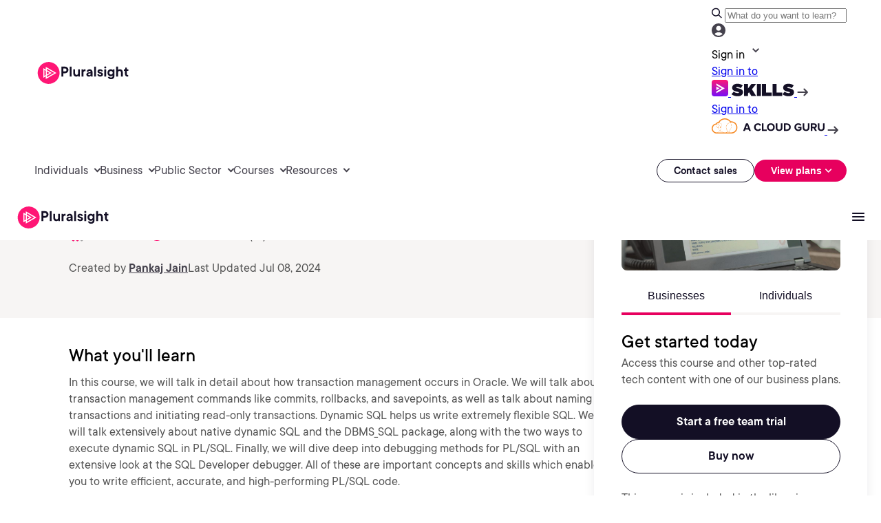

--- FILE ---
content_type: application/javascript;charset=utf-8
request_url: https://www.pluralsight.com/etc.clientlibs/ps/clientlibs/clientlib-base.lc-464961b05cacdd3ad1f0e2b24a4e97f6-lc.min.js
body_size: 5603
content:
(() => {
  'use strict';

  function init() {
    const allCustomImages = document.querySelectorAll(`[data-custom-image-component-src]:not([src])`);
    allCustomImages.forEach(applyCustomImageSrc);
  }

  function applyCustomImageSrc(customImage) {
    const dataSrc = customImage.dataset?.customImageComponentSrc;
    const containerWidth = customImage?.parentElement?.clientWidth || 0;
    const isUnsupportedFormat = dataSrc && dataSrc.endsWith(`.svg`) || dataSrc.endsWith(`.webp`);

    if (dataSrc && !isUnsupportedFormat) {
      const lastDot = dataSrc.lastIndexOf(".");
      const src = `${dataSrc.slice(0, lastDot)}.resize.${containerWidth}${dataSrc.slice(lastDot)}`;
      customImage.setAttribute(`src`, src);
    } else {
      customImage.setAttribute(`src`, dataSrc);
    }
  }

  document.addEventListener("customImageRefresh", init);
  document.readyState !== `loading` ? init() : document.addEventListener(`readystatechange`, () => {document.readyState === `complete` && init()});

})();
/*global
  jQuery, Utils
 */
// iife to set up component during page load
(() => {
  'use strict';

  // an init() to be used in callbacks
  const init = () => {
    const $rteComponents = jQuery(".rich-text-editor");
    if (location.href.split('#')[1] !== '' || undefined) scrollToContentWithHash();

    $rteComponents.each( function() {
      const $rteComponent = jQuery(this),
            $rteLinks = $rteComponent.find("a"),
            rteComponentName = "rich_text_editor";
            $rteLinks.addClass("anchor__links");

      $rteLinks.each(function (i) {
          const $this = jQuery(this);
          let $rteLinkText = $this.text(),
              $rteLinkUrl = $this.attr("href");
          $this.attr("data-ps-analytics", rteComponentName + "|" + $rteLinkText + "|" + $rteLinkUrl);
        });
    });

    jQuery(".anchor__links").on('click', function (e) {
      scrollToContent(e);
    });

    function scrollToContent (e) {
      let id = (typeof e === 'string') ? $(e) : $(e.target.hash);
      jQuery(id).addClass('scroll-margin');
    }

    function scrollToContentWithHash () {
      var shiftWindow = function() { scrollBy(0, -150) };
      if (location.hash) shiftWindow();
    }
  };
  
  document.readyState !== `loading` ? init() : document.addEventListener(`readystatechange`, () => {document.readyState === `complete` && init()});

})();


/*global
  jQuery, Utils
 */
// marketo-form.js
(function () {

  // an init() to be used in callbacks
  const init = () => {
    const marketoFormsInfo = {
        "1025": { name: "Lead Capture", type: "Lead Capture" },
        "1009": { name: "Blog Posts", type: "Blog Posts" },
        "1114": { name: "Content Acquisition", type: "Content" },
        "1260": { name: "Content Short", type: "Content" },
        "1334": { name: "Lead Capture w/ Topics", type: "Lead Capture" },
        "1455": { name: "Lead Capture Medium", type: "Lead Capture" },
        "1010": { name: "Webinar", type: "Webinar" },
        "1234": { name: "Webinar_Date Option", type: "Webinar" },
        "1004": { name: "Tradeshow", type: "Tradeshow" },
        "1005": { name: "Demo Request", type: "Demo" },
        "1089": { name: "Pilot Request - Flow", type: "Request" },
        "1020": { name: "Contact Us", type: "Contact" },
        "1567": { name: "Contact Us (Alternate)", type: "Contact" },
        "1021": { name: "Contact Us (German)", type: "Contact" },
        "1023": { name: "Contact Us (French)", type: "Contact" },
        "1032": { name: "Contact Us (LATAM)", type: "Contact" },
        "1057": { name: "Contact Us - Pluralsight One", type: "Contact" },
        "1179": { name: "Contact Us - Flow", type: "Contact" },
        "1115": { name: "Lead Capture - No Phone", type: "Lead Capture" },
        "1298": { name: "Contact Us w/ Licenses", type: "Contact" },
        "1092": { name: "VIP Subscriptions", type: "Subscriptions" },
        "1043": { name: "Direct Mail", type: "Direct Mail" },
        "1262": { name: "IB Sales Inbox/Phone", type: "IB Sales" },
        "1470": { name: "Partner Deal Submission", type: "Submission" },
        "1026": { name: "Author Assessment", type: "Assessment" },
        "1124": { name: "Best in Tech", type: "Best in Tech" },
        "1093": { name: "Internal Customer Nomination", type: "Nomination" },
        "1042": { name: "Manage Preferences", type: "Manage Preferences" },
        "1041": { name: "Newsletter Subscription", type: "Subscription" },
        "0001": { name: "Unsubscribe", type: "Unsubscribe" },
        "1031": { name: "Pluralsight One", type: "Pluralsight One" },
        "1090": { name: "ACG Account Merge Opt-In", type: "ACG Account" },
        "1241": { name: "MQL_AWS Marketplace Offer (Draft)", type: "Marketplace Offer" },
        "1247": { name: "Accelerator Program Unsubscribe", type: "Unsubscribe" },
    };

    window.munchkinLoaded = window.munchkinLoaded ?? false;
    window.marketoLoaded = window.marketoLoaded ?? false;
    window.marketoBizEmail = window.marketoBizEmail ?? false;

    let marketoUrlSetting = "//app-sj11.marketo.com";
    let munchkinIdSetting = "303-MNI-809";

    if (!munchkinLoaded) {
      loadRemoteScript(
        'munchkin.marketo.net/munchkin.js',
        'text/javascript',
        1,
        'marketo_munchkin_lib',
        function () {
          Munchkin.init(munchkinIdSetting);
          window.munchkinLoaded = true;
        }
      );
    }

    const formSetup = () => {
      jQuery(".marketo-form-component").each(function (key, component) {
        const thisForm = {};
        thisForm.$form = jQuery(component).find("form");
        if (!thisForm.$form.hasClass('loaded')) {
          thisForm.$form.addClass('loaded');
          thisForm.$marketoFormData = jQuery(component).find(".marketo-form-data");
          thisForm.authoredFormID = thisForm.$marketoFormData.find(".form-id").html().trim();
          thisForm.redirectPath = thisForm.$marketoFormData.find(".redirect-path").attr('href');
          thisForm.downloadPath = thisForm.$marketoFormData.find(".download-path").html().trim();
          thisForm.successMessage = thisForm.$marketoFormData.find(".success-message").html().trim();
          thisForm.formID = thisForm.authoredFormID;
          window.marketoBizEmail = false; // TODO: is this redundant?
          if (thisForm.$marketoFormData.find(".marketo-biz-email").length) {
            window.marketoBizEmail = thisForm.$marketoFormData.find(".marketo-biz-email").html().trim() === "true";
          }

          const embedForm = function (currentForm) {
            MktoForms2.loadForm(marketoUrlSetting, munchkinIdSetting, currentForm.formID, function (form) {
              const formInfo = marketoFormsInfo[currentForm.formID] || { name: "", type: "" };
              if (!form) return;
              form.render(currentForm.$form);
              currentForm.$form.find('.loading-message').hide();

              //Set marketing cloud ID
              const mcVals = Utils.cookies.getCookie('AMCV_70D658CC558978FF7F000101@AdobeOrg');
              if (mcVals) {
                const mcVisIdToEnd = mcVals.substring(mcVals.indexOf("MCMID|") + 6);
                const mcVisId = mcVisIdToEnd.substring(0, mcVisIdToEnd.indexOf("|"));
                jQuery("input[name=mcvisid__c]").val(mcVisId);
              }

              let formInteractionTracked = false;
              currentForm.$form.on("click", ".mktoField", function () {
                if (!formInteractionTracked) {
                  formInteractionTracked = true; // Prevent further tracking
                  window.appEventData = window.appEventData || [];
                  appEventData.push({
                      "event": "Form Started",
                      "form": {
                        "formId": currentForm.formID,
                        "formName": formInfo.name,
                        "formType": formInfo.type
                      }
                  });
                }
              });
              dtmEventTrigger("ps.mktoFormRendered", {'formID': thisForm.formID});

              form.onSubmit(function (form) {
                if (currentForm.$form.find('#Single_Opt_In__c').is(':checked')) {
                  form.vals({"Opt_In_Source__c": (window.location.hostname + window.location.pathname)});
                }
                if (window.mktoDoNotTrack) {
                  form.vals({"_mkt_trk": ""});
                }
              });
              form.onSuccess(function (values, followUpUrl) {
                //recheck for new values
                currentForm.redirectPath = currentForm.$marketoFormData.find(".redirect-path").attr('href');
                currentForm.downloadPath = currentForm.$marketoFormData.find(".download-path").html().trim();
                currentForm.successMessage = currentForm.$marketoFormData.find(".success-message").html().trim();
                let redirPage = true;
                const isPilot = currentForm.$form.find('input[name="Sales_Contact_Me_For_A_PS_Business_Plan__c"], select[name="Sales_Contact_Me_For_A_PS_Business_Plan__c"]').val() === "Yes";
                const isSales = currentForm.$form.find('input[name="Contact_Sales__c"]').val() === "TRUE";
                dtmEventTrigger("ps.mktoFormSuccess", {
                  'formID': currentForm.formID,
                  'isPilot': isPilot,
                  'isSales': isSales
                });

                if (Utils.cookies.getCookie("ps_optout") !== 0) {
                  Utils.cookies.setCookie("marketoFilled", 1, null, null, 7);
                }

                // replace the form with success message
                if (currentForm.successMessage) {
                  currentForm.$form.replaceWith("<div class='marketo-form__success-message form-" + currentForm.formID + "'>" + currentForm.successMessage + "</div>");
                }

                //if file download
                if (currentForm.downloadPath) {
                  setTimeout(function () {
                    const a = jQuery("<a>")
                      .attr("href", currentForm.downloadPath)
                      .appendTo("body");
                    a[0].click();
                  }, 500);
                  currentForm.$form.find("button").text("Download started");
                } else if (currentForm.redirectPath) {
                  // Take the lead to a different page on successful submit, ignoring the form's configured followUpUrl.  Wait a bit for success tracking to fire all pixels.
                  setTimeout(function () {
                    if(redirPage){
                      location.href = currentForm.redirectPath;
                    }
                  }, 1000);
                  return false;
                }
                return false;
              });
              form.onValidate((isValid) => {
                const eventName = isValid ? "ps.mktoFormValid" : "ps.mktoFormInvalid";
                if (eventName === 'ps.mktoFormValid') {
                  window.appEventData = window.appEventData || [];
                  appEventData.push({
                    "event": "Form Submission Succeeded",
                      "form": {
                          "formId": currentForm.formID,
                          "formName": formInfo.name,
                          "formType": formInfo.type
                      }
                  });
                } else {
                  window.appEventData = window.appEventData || [];
                  appEventData.push({
                    "event": "Form Submission Failed",
                      "form": {
                          "formError": "Marketo form invalid",
                          "formId": currentForm.formID,
                          "formName": formInfo.name,
                          "formType": formInfo.type
                      }
                  });
                }
                dtmEventTrigger(eventName, {'formID': currentForm.formID});
              });
            });
          };

          if (thisForm.formID && typeof MktoForms2 !== 'undefined') {
            embedForm(thisForm);
          }
        }
      });
    };

    if (!marketoLoaded) {
      loadRemoteScript(
        'app-sj11.marketo.com/js/forms2/js/forms2.min.js',
        'text/javascript',
        1,
        'marketo_forms_lib',
        () => {
          formSetup();
          marketoLoaded = true;
        }
      );
    } else {
      formSetup();
    }
  };

  // use init() callback to init the component after page load
  jQuery(() => {
    init();

    //Warn if we've seen a marketo form, but no OID is set on the page.
    if (jQuery('meta#view-oid').length == 0 && (document.URL.indexOf("aem.pluralsight.com") > -1 || document.URL.indexOf("www-stage.pluralsight.com") > -1)) {
      jQuery('#content').before("<h5 id='ps-no-oid-warning' style='text-align:center; color:black; background-color:white; display:none;'>A Marketo form exists on this page, but no OID has been set. Please set in page properties.</h3>");
      jQuery('#ps-no-oid-warning').slideDown();
      setTimeout(function () {
        jQuery('#ps-no-oid-warning').slideUp();
      }, 3000);
    }
  });

  // use init() callback to init the component after target finishes
  document.addEventListener('at-content-rendering-succeeded', function (e) {
    jQuery(() => {
      init();
    });
  });

  document.addEventListener('at-content-rendering-failed', function (e) {
    jQuery(() => {
      init();
    });
  });
})();
/*! js-cookie v3.0.5 | MIT */
!function(e,t){"object"==typeof exports&&"undefined"!=typeof module?module.exports=t():"function"==typeof define&&define.amd?define(t):(e="undefined"!=typeof globalThis?globalThis:e||self,function(){var n=e.Cookies,o=e.Cookies=t();o.noConflict=function(){return e.Cookies=n,o}}())}(this,(function(){"use strict";function e(e){for(var t=1;t<arguments.length;t++){var n=arguments[t];for(var o in n)e[o]=n[o]}return e}var t=function t(n,o){function r(t,r,i){if("undefined"!=typeof document){"number"==typeof(i=e({},o,i)).expires&&(i.expires=new Date(Date.now()+864e5*i.expires)),i.expires&&(i.expires=i.expires.toUTCString()),t=encodeURIComponent(t).replace(/%(2[346B]|5E|60|7C)/g,decodeURIComponent).replace(/[()]/g,escape);var c="";for(var u in i)i[u]&&(c+="; "+u,!0!==i[u]&&(c+="="+i[u].split(";")[0]));return document.cookie=t+"="+n.write(r,t)+c}}return Object.create({set:r,get:function(e){if("undefined"!=typeof document&&(!arguments.length||e)){for(var t=document.cookie?document.cookie.split("; "):[],o={},r=0;r<t.length;r++){var i=t[r].split("="),c=i.slice(1).join("=");try{var u=decodeURIComponent(i[0]);if(o[u]=n.read(c,u),e===u)break}catch(e){}}return e?o[e]:o}},remove:function(t,n){r(t,"",e({},n,{expires:-1}))},withAttributes:function(n){return t(this.converter,e({},this.attributes,n))},withConverter:function(n){return t(e({},this.converter,n),this.attributes)}},{attributes:{value:Object.freeze(o)},converter:{value:Object.freeze(n)}})}({read:function(e){return'"'===e[0]&&(e=e.slice(1,-1)),e.replace(/(%[\dA-F]{2})+/gi,decodeURIComponent)},write:function(e){return encodeURIComponent(e).replace(/%(2[346BF]|3[AC-F]|40|5[BDE]|60|7[BCD])/g,decodeURIComponent)}},{path:"/"});return t}));
(function(){
  "use strict"
   var cookieToFormField = {
      'mkto_utm_source': 'p_UTM_Source__c',
      'mkto_utm_medium': 'p_UTM_Medium__c',
      'mkto_utm_campaign': 'p_UTM_Campaign__c',
      'mkto_utm_content': 'p_UTM_Content__c',
      'mkto_utm_term': 'p_UTM_Term__c',
      's_mkto_utm_source': 'UTM_Source__c',
      's_mkto_utm_medium': 'UTM_Medium__c',
      's_mkto_utm_campaign': 'UTM_Campaign__c',
      's_mkto_utm_content': 'UTM_Content__c',
      's_mkto_utm_term': 'UTM_Term__c'
    };

    var urlParamToFormField = {
      'utm_source': 'UTM_Source__c',
      'utm_medium': 'UTM_Medium__c',
      'utm_campaign': 'UTM_Campaign__c',
      'utm_content': 'UTM_Content__c',
      'utm_term': 'UTM_Term__c'
    };
  function onDocumentReady() {
    for(var utmCookie in cookieToFormField){
      var cookieValue = Cookies.get(utmCookie);
      if (cookieValue && cookieToFormField[utmCookie]) {
        let formFieldName = cookieToFormField[utmCookie];
        let formFieldEl = document.getElementsByName(formFieldName);
        formFieldEl.forEach((f) => {
          f.value = cookieValue;
        });
      }
    }
    var urlParams = new URLSearchParams(window.location.search);
    for(var urlParam in urlParamToFormField){
      var paramValue = urlParams.get(urlParam);
      if (paramValue && urlParamToFormField[urlParam]) {
        let formFieldName = urlParamToFormField[urlParam];
        let formFieldEl = document.getElementsByName(formFieldName);
        formFieldEl.forEach((f) => {
          f.value = paramValue;
        });
        let pFormFieldEl = document.getElementsByName("p_" + formFieldName);
        pFormFieldEl.forEach((f) => {
          f.value = paramValue;
        });
      }
    }
  }

  if (document.readyState !== "loading") {
    onDocumentReady();
  } else {
    document.addEventListener("DOMContentLoaded", onDocumentReady);
  } 
}());
(() => {
  'use strict';

  function init() {
    const marketoFormsInfo = {
      "1025": { name: "Lead Capture", type: "Lead Capture" },
      "1009": { name: "Blog Posts", type: "Blog Posts" },
      "1114": { name: "Content Acquisition", type: "Content" },
      "1260": { name: "Content Short", type: "Content" },
      "1334": { name: "Lead Capture w/ Topics", type: "Lead Capture" },
      "1455": { name: "Lead Capture Medium", type: "Lead Capture" },
      "1010": { name: "Webinar", type: "Webinar" },
      "1234": { name: "Webinar_Date Option", type: "Webinar" },
      "1004": { name: "Tradeshow", type: "Tradeshow" },
      "1005": { name: "Demo Request", type: "Demo" },
      "1089": { name: "Pilot Request - Flow", type: "Request" },
      "1020": { name: "Contact Us", type: "Contact" },
      "1567": { name: "Contact Us (Alternate)", type: "Contact" },
      "1021": { name: "Contact Us (German)", type: "Contact" },
      "1023": { name: "Contact Us (French)", type: "Contact" },
      "1032": { name: "Contact Us (LATAM)", type: "Contact" },
      "1057": { name: "Contact Us - Pluralsight One", type: "Contact" },
      "1179": { name: "Contact Us - Flow", type: "Contact" },
      "1115": { name: "Lead Capture - No Phone", type: "Lead Capture" },
      "1298": { name: "Contact Us w/ Licenses", type: "Contact" },
      "1092": { name: "VIP Subscriptions", type: "Subscriptions" },
      "1043": { name: "Direct Mail", type: "Direct Mail" },
      "1262": { name: "IB Sales Inbox/Phone", type: "IB Sales" },
      "1470": { name: "Partner Deal Submission", type: "Submission" },
      "1026": { name: "Author Assessment", type: "Assessment" },
      "1124": { name: "Best in Tech", type: "Best in Tech" },
      "1093": { name: "Internal Customer Nomination", type: "Nomination" },
      "1042": { name: "Manage Preferences", type: "Manage Preferences" },
      "1041": { name: "Newsletter Subscription", type: "Subscription" },
      "0001": { name: "Unsubscribe", type: "Unsubscribe" },
      "1031": { name: "Pluralsight One", type: "Pluralsight One" },
      "1090": { name: "ACG Account Merge Opt-In", type: "ACG Account" },
      "1241": { name: "MQL_AWS Marketplace Offer (Draft)", type: "Marketplace Offer" },
      "1247": { name: "Accelerator Program Unsubscribe", type: "Unsubscribe" },
      "1627": { name: "Tech interests", type: "Subscription" }
    };

    let formsWaiting = document.querySelectorAll(`[data-script-work="marketo-cmp"]`);

    [...formsWaiting].forEach(formWaitingElement => {
      let form = formWaitingElement.querySelector('form');
      const marketoFormId = form.getAttribute('data-mkto-id');
      const formInfo = marketoFormsInfo[marketoFormId] || { name: "", type: "" };
      let formInteractionTracked = false;
      form.addEventListener("click", function (e) {
        if (!formInteractionTracked) {
          formInteractionTracked = true; // Prevent further tracking
          window.appEventData = window.appEventData || [];
          appEventData.push({
            "event": "Form Started",
            "form": {
              "formId": marketoFormId,
              "formName": formInfo.name,
              "formType": formInfo.type
            }
          });
        }

        if (e.target.tagName === 'BUTTON' && e.target.type === 'submit') {
          setTimeout(() => {
            const emailPattern = /^[^\s@]+@[^\s@]+\.[^\s@]+$/;
            let isValid = true;
            let requiredFields = form.querySelectorAll("[required]");

            requiredFields.forEach((field) => {
              if (!field.value.trim()) {
                isValid = false;
              }
              if (field.type === "email" && !emailPattern.test(field.value)) {
                isValid = false;
              }
            });

            if (!isValid) {
              window.appEventData = window.appEventData || [];
              appEventData.push({
                "event": "Form Submission Failed",
                "form": {
                  "formError": "Marketo form invalid",
                  "formId": marketoFormId,
                  "formName": formInfo.name,
                  "formType": formInfo.type
                }
              });
            }
          }, 100);
        }
      });
      let successMsg = formWaitingElement.querySelector('.successText');
      form.addEventListener("submit", (event) => {
        event.preventDefault();
        submitForm(form, successMsg, formInfo, marketoFormId);
      });
      formWaitingElement.attributes.removeNamedItem(`data-script-work`);
    });
  }

  function submitForm(form, successText, formInfo, marketoFormId) {
    let formData = new FormData(form);
    let submitButton = form.querySelector(`button[type='submit']`);
    submitButton.disabled = true;
    let url = new URL(document.location.href);
    let containsExtension = url.pathname.indexOf(`.`) > 0;
    if (containsExtension) {
      url.pathname = url.pathname.slice(0, url.pathname.indexOf(`.`));
    }
    url.pathname += ".marketo.json";
    url.search = "";

    fetch(url.href, {
      method: "POST",
      body: formData,
    })
      .then((response) => {
        if (response.status === 200) {
          window.appEventData = window.appEventData || [];
          appEventData.push({
            "event": "Form Submission Succeeded",
            "form": {
              "formId": marketoFormId,
              "formName": formInfo.name,
              "formType": formInfo.type
            }
          });

          setTimeout(function () {
            successfulSubmission(form, successText);
          }, 1000);
        }
      });
  }

  function successfulSubmission(form, successText) {
    const formId = form.getAttribute('data-mkto-id');
    form.classList.add('hidden');
    successText?.classList.remove('hidden');

    if (form.action && form.action !== window.location.href) {
      window.location.href = form.action;
      return; // prevent further code execution
    }
  }

  document.readyState !== `loading` ? init() : document.addEventListener(`readystatechange`, () => { document.readyState === `complete` && init() });

})();
function setCookie(name, value, days) {
  var date = new Date();
  date.setTime(date.getTime() + (days * 24 * 60 * 60 * 1000));
  var expires = "; expires=" + date.toGMTString();
  document.cookie = name + "=" + value + expires + ";path=/";
}

function getParam(p) {
  var match = RegExp('[?&]' + p + '=([^&]*)').exec(window.location.search);
  return match && decodeURIComponent(match[1].replace(/\+/g, ' '));
}
var gclid = getParam('gclid');
if (gclid) {
  var gclsrc = getParam('gclsrc');
  if (!gclsrc || gclsrc.indexOf('aw') !== -1) {
    setCookie('gclid', gclid, 90);
  }
}

function readCookie(name) {
  var n = name + "=";
  var cookie = document.cookie.split(';');
  for (var i = 0; i < cookie.length; i++) {
    var c = cookie[i];
    while (c.charAt(0) == ' ') {
      c = c.substring(1, c.length);
    }
    if (c.indexOf(n) == 0) {
      return c.substring(n.length, c.length);
    }
  }
  return null;
}

window.onload = function () {
  window.onload = function () {
    var gclidValue = readCookie('gclid');
    if (gclidValue) {
      document.getElementById('gclid').value = gclidValue;
    }
  }
}
/*global
  jQuery, Utils
 */
// iife to set up component during page load
(() => {
  'use strict';

  // an init() to be used in callbacks
  const init = () => {
    const $rteComponents = jQuery(".rich-text-editor");
    if (location.href.split('#')[1] !== '' || undefined) scrollToContentWithHash();

    $rteComponents.each( function() {
      const $rteComponent = jQuery(this),
            $rteLinks = $rteComponent.find("a"),
            rteComponentName = "rich_text_editor";
            $rteLinks.addClass("anchor__links");

      $rteLinks.each(function (i) {
          const $this = jQuery(this);
          let $rteLinkText = $this.text(),
              $rteLinkUrl = $this.attr("href");
          $this.attr("data-ps-analytics", rteComponentName + "|" + $rteLinkText + "|" + $rteLinkUrl);
        });
    });

    jQuery(".anchor__links").on('click', function (e) {
      scrollToContent(e);
    });

    function scrollToContent (e) {
      let id = (typeof e === 'string') ? $(e) : $(e.target.hash);
      jQuery(id).addClass('scroll-margin');
    }

    function scrollToContentWithHash () {
      var shiftWindow = function() { scrollBy(0, -150) };
      if (location.hash) shiftWindow();
    }
  };
  
  document.readyState !== `loading` ? init() : document.addEventListener(`readystatechange`, () => {document.readyState === `complete` && init()});

})();


--- FILE ---
content_type: image/svg+xml
request_url: https://www.pluralsight.com/etc.clientlibs/ps/clientlibs/clientlib-main/resources/images/icons/lock.svg
body_size: -210
content:
<svg xmlns="http://www.w3.org/2000/svg" width="24" height="24" fill="none" viewBox="0 0 24 24"><path fill="#ff1675" d="M6 22q-.824 0-1.412-.587A1.93 1.93 0 0 1 4 20V10q0-.825.588-1.412A1.93 1.93 0 0 1 6 8h1V6q0-2.075 1.463-3.537Q9.926 1 12 1q2.075 0 3.537 1.463Q17 3.925 17 6v2h1q.824 0 1.413.588Q20 9.175 20 10v10q0 .824-.587 1.413A1.93 1.93 0 0 1 18 22zm6-5q.825 0 1.412-.587Q14 15.825 14 15t-.588-1.412A1.93 1.93 0 0 0 12 13q-.825 0-1.412.588A1.93 1.93 0 0 0 10 15q0 .824.588 1.413Q11.175 17 12 17M9 8h6V6q0-1.25-.875-2.125A2.9 2.9 0 0 0 12 3q-1.25 0-2.125.875A2.9 2.9 0 0 0 9 6z"/></svg>